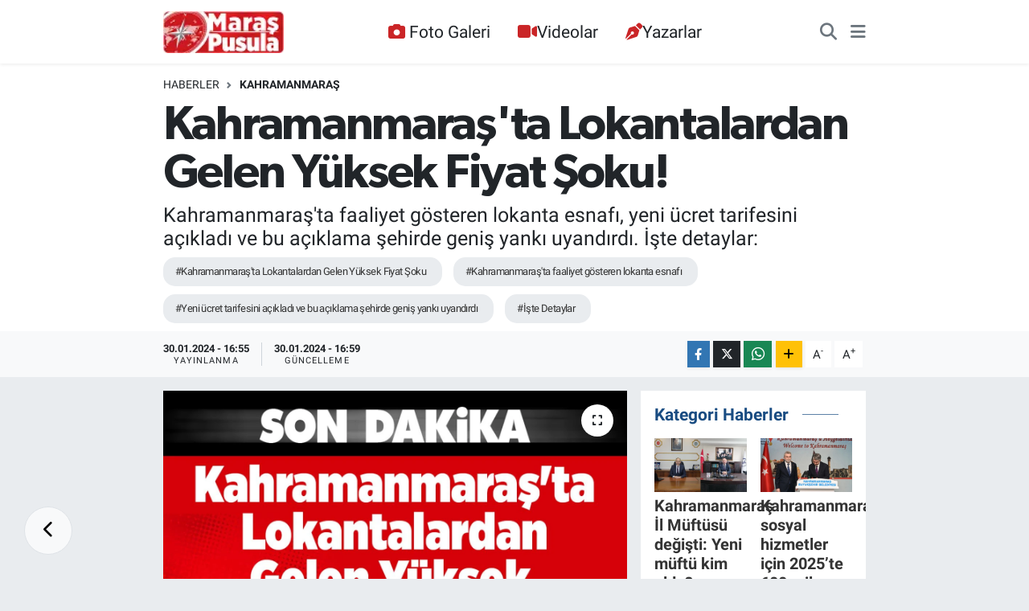

--- FILE ---
content_type: text/html; charset=utf-8
request_url: https://www.google.com/recaptcha/api2/aframe
body_size: 268
content:
<!DOCTYPE HTML><html><head><meta http-equiv="content-type" content="text/html; charset=UTF-8"></head><body><script nonce="oDEfjVjA5WEuieCNZzwu_Q">/** Anti-fraud and anti-abuse applications only. See google.com/recaptcha */ try{var clients={'sodar':'https://pagead2.googlesyndication.com/pagead/sodar?'};window.addEventListener("message",function(a){try{if(a.source===window.parent){var b=JSON.parse(a.data);var c=clients[b['id']];if(c){var d=document.createElement('img');d.src=c+b['params']+'&rc='+(localStorage.getItem("rc::a")?sessionStorage.getItem("rc::b"):"");window.document.body.appendChild(d);sessionStorage.setItem("rc::e",parseInt(sessionStorage.getItem("rc::e")||0)+1);localStorage.setItem("rc::h",'1769822852849');}}}catch(b){}});window.parent.postMessage("_grecaptcha_ready", "*");}catch(b){}</script></body></html>